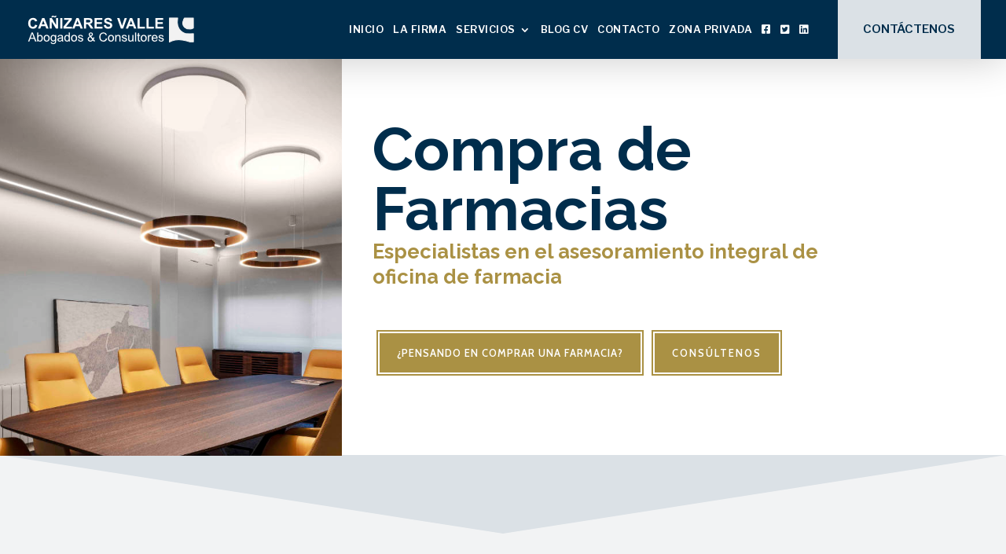

--- FILE ---
content_type: text/css
request_url: https://www.canizaresvalle.es/wp-content/et-cache/240617/et-core-unified-tb-236994-tb-237101-240617-17680058805432.min.css
body_size: 9537
content:
body,.et_pb_column_1_2 .et_quote_content blockquote cite,.et_pb_column_1_2 .et_link_content a.et_link_main_url,.et_pb_column_1_3 .et_quote_content blockquote cite,.et_pb_column_3_8 .et_quote_content blockquote cite,.et_pb_column_1_4 .et_quote_content blockquote cite,.et_pb_blog_grid .et_quote_content blockquote cite,.et_pb_column_1_3 .et_link_content a.et_link_main_url,.et_pb_column_3_8 .et_link_content a.et_link_main_url,.et_pb_column_1_4 .et_link_content a.et_link_main_url,.et_pb_blog_grid .et_link_content a.et_link_main_url,body .et_pb_bg_layout_light .et_pb_post p,body .et_pb_bg_layout_dark .et_pb_post p{font-size:18px}.et_pb_slide_content,.et_pb_best_value{font-size:20px}body{color:#3d3d3d}h1,h2,h3,h4,h5,h6{color:#aa9144}body{line-height:1.8em}a{color:#002d4c}#footer-widgets .footer-widget a,#footer-widgets .footer-widget li a,#footer-widgets .footer-widget li a:hover{color:#ffffff}.footer-widget{color:#ffffff}#footer-widgets .footer-widget li:before{top:12.3px}body .et_pb_button,.woocommerce a.button.alt,.woocommerce-page a.button.alt,.woocommerce button.button.alt,.woocommerce button.button.alt.disabled,.woocommerce-page button.button.alt,.woocommerce-page button.button.alt.disabled,.woocommerce input.button.alt,.woocommerce-page input.button.alt,.woocommerce #respond input#submit.alt,.woocommerce-page #respond input#submit.alt,.woocommerce #content input.button.alt,.woocommerce-page #content input.button.alt,.woocommerce a.button,.woocommerce-page a.button,.woocommerce button.button,.woocommerce-page button.button,.woocommerce input.button,.woocommerce-page input.button,.woocommerce #respond input#submit,.woocommerce-page #respond input#submit,.woocommerce #content input.button,.woocommerce-page #content input.button,.woocommerce-message a.button.wc-forward{font-weight:normal;font-style:normal;text-transform:uppercase;text-decoration:none;}body.et_pb_button_helper_class .et_pb_button,body.et_pb_button_helper_class .et_pb_module.et_pb_button,.woocommerce.et_pb_button_helper_class a.button.alt,.woocommerce-page.et_pb_button_helper_class a.button.alt,.woocommerce.et_pb_button_helper_class button.button.alt,.woocommerce.et_pb_button_helper_class button.button.alt.disabled,.woocommerce-page.et_pb_button_helper_class button.button.alt,.woocommerce-page.et_pb_button_helper_class button.button.alt.disabled,.woocommerce.et_pb_button_helper_class input.button.alt,.woocommerce-page.et_pb_button_helper_class input.button.alt,.woocommerce.et_pb_button_helper_class #respond input#submit.alt,.woocommerce-page.et_pb_button_helper_class #respond input#submit.alt,.woocommerce.et_pb_button_helper_class #content input.button.alt,.woocommerce-page.et_pb_button_helper_class #content input.button.alt,.woocommerce.et_pb_button_helper_class a.button,.woocommerce-page.et_pb_button_helper_class a.button,.woocommerce.et_pb_button_helper_class button.button,.woocommerce-page.et_pb_button_helper_class button.button,.woocommerce.et_pb_button_helper_class input.button,.woocommerce-page.et_pb_button_helper_class input.button,.woocommerce.et_pb_button_helper_class #respond input#submit,.woocommerce-page.et_pb_button_helper_class #respond input#submit,.woocommerce.et_pb_button_helper_class #content input.button,.woocommerce-page.et_pb_button_helper_class #content input.button{}.et_slide_in_menu_container,.et_slide_in_menu_container .et-search-field{letter-spacing:px}.et_slide_in_menu_container .et-search-field::-moz-placeholder{letter-spacing:px}.et_slide_in_menu_container .et-search-field::-webkit-input-placeholder{letter-spacing:px}.et_slide_in_menu_container .et-search-field:-ms-input-placeholder{letter-spacing:px}@media only screen and (min-width:1350px){.et_pb_row{padding:27px 0}.et_pb_section{padding:54px 0}.single.et_pb_pagebuilder_layout.et_full_width_page .et_post_meta_wrapper{padding-top:81px}.et_pb_fullwidth_section{padding:0}}@media only screen and (max-width:980px){h1{font-size:22px}h2,.product .related h2,.et_pb_column_1_2 .et_quote_content blockquote p{font-size:18px}h3{font-size:16px}h4,.et_pb_circle_counter h3,.et_pb_number_counter h3,.et_pb_column_1_3 .et_pb_post h2,.et_pb_column_1_4 .et_pb_post h2,.et_pb_blog_grid h2,.et_pb_column_1_3 .et_quote_content blockquote p,.et_pb_column_3_8 .et_quote_content blockquote p,.et_pb_column_1_4 .et_quote_content blockquote p,.et_pb_blog_grid .et_quote_content blockquote p,.et_pb_column_1_3 .et_link_content h2,.et_pb_column_3_8 .et_link_content h2,.et_pb_column_1_4 .et_link_content h2,.et_pb_blog_grid .et_link_content h2,.et_pb_column_1_3 .et_audio_content h2,.et_pb_column_3_8 .et_audio_content h2,.et_pb_column_1_4 .et_audio_content h2,.et_pb_blog_grid .et_audio_content h2,.et_pb_column_3_8 .et_pb_audio_module_content h2,.et_pb_column_1_3 .et_pb_audio_module_content h2,.et_pb_gallery_grid .et_pb_gallery_item h3,.et_pb_portfolio_grid .et_pb_portfolio_item h2,.et_pb_filterable_portfolio_grid .et_pb_portfolio_item h2{font-size:13px}.et_pb_slider.et_pb_module .et_pb_slides .et_pb_slide_description .et_pb_slide_title{font-size:33px}.woocommerce ul.products li.product h3,.woocommerce-page ul.products li.product h3,.et_pb_gallery_grid .et_pb_gallery_item h3,.et_pb_portfolio_grid .et_pb_portfolio_item h2,.et_pb_filterable_portfolio_grid .et_pb_portfolio_item h2,.et_pb_column_1_4 .et_pb_audio_module_content h2{font-size:11px}h5{font-size:11px}h6{font-size:10px}.et_pb_section{padding:33px 0}.et_pb_section.et_pb_fullwidth_section{padding:0}.et_pb_row,.et_pb_column .et_pb_row_inner{padding:11px 0}}@media only screen and (max-width:767px){body,.et_pb_column_1_2 .et_quote_content blockquote cite,.et_pb_column_1_2 .et_link_content a.et_link_main_url,.et_pb_column_1_3 .et_quote_content blockquote cite,.et_pb_column_3_8 .et_quote_content blockquote cite,.et_pb_column_1_4 .et_quote_content blockquote cite,.et_pb_blog_grid .et_quote_content blockquote cite,.et_pb_column_1_3 .et_link_content a.et_link_main_url,.et_pb_column_3_8 .et_link_content a.et_link_main_url,.et_pb_column_1_4 .et_link_content a.et_link_main_url,.et_pb_blog_grid .et_link_content a.et_link_main_url{font-size:10px}.et_pb_slider.et_pb_module .et_pb_slides .et_pb_slide_content,.et_pb_best_value{font-size:11px}.et_pb_section{padding:24px 0}.et_pb_section.et_pb_fullwidth_section{padding:0}.et_pb_row,.et_pb_column .et_pb_row_inner{padding:24px 0}}	h1,h2,h3,h4,h5,h6{font-family:'Raleway',Helvetica,Arial,Lucida,sans-serif}body,input,textarea,select{font-family:'Libre Franklin',Helvetica,Arial,Lucida,sans-serif}.et_pb_button{font-family:'Libre Franklin',Helvetica,Arial,Lucida,sans-serif}@media screen and (max-width:1180px) and (min-width:981px){.et-menu li{font-size:12px;padding-left:3px!important;padding-right:3px!important}.et_pb_row_0_tb_header{width:95%!important}.et_pb_menu_0_tb_header .et_pb_menu_inner_container>.et_pb_menu__logo-wrap .et_pb_menu__logo{max-width:200px!important}}@media screen and (max-width:1359px) and (min-width:1181px){.et-menu li{font-size:13px;padding-left:6px!important;padding-right:6px!important}.et_pb_row_0_tb_header{width:95%!important}}@media screen and (min-width:981px){.et_pb_gutters1 .et_pb_column_3_4,.et_pb_gutters1.et_pb_row .et_pb_column_3_4{width:85%}.et_pb_gutters1 .et_pb_column_1_4,.et_pb_gutters1.et_pb_row .et_pb_column_1_4{width:15%}}.has_et_pb_sticky .et_pb_menu_0_tb_header .mobile_nav .mobile_menu_bar:before{color:#002d4c!important}div.et_pb_section.et_pb_sticky.et_pb_section_0_tb_header{background-image:initial!important}.et_pb_section_0_tb_header.et_pb_section{padding-top:0px;padding-bottom:0px;background-color:#002d4c!important}.et_pb_section_0_tb_header{z-index:10;box-shadow:0px 2px 50px 0px rgba(0,0,0,0.2)}.et_pb_sticky.et_pb_section_0_tb_header{box-shadow:0px 2px 50px 0px rgba(0,0,0,0.2)}div.et_pb_section.et_pb_section_0_tb_header{transition:background-color 300ms ease 0ms,background-image 300ms ease 0ms}.et_pb_sticky.et_pb_section_0_tb_header.et_pb_section{background-color:#ffffff!important}.et_pb_row_0_tb_header.et_pb_row{padding-top:0px!important;padding-bottom:0px!important;padding-top:0px;padding-bottom:0px}.et_pb_sticky .et_pb_row_0_tb_header{width:100%;transform:translateX(0px) translateY(0px)!important}.et_pb_row_0_tb_header,body #page-container .et-db #et-boc .et-l .et_pb_row_0_tb_header.et_pb_row,body.et_pb_pagebuilder_layout.single #page-container #et-boc .et-l .et_pb_row_0_tb_header.et_pb_row,body.et_pb_pagebuilder_layout.single.et_full_width_page #page-container #et-boc .et-l .et_pb_row_0_tb_header.et_pb_row{max-width:2580px}.et_pb_row_0_tb_header{transition:width 300ms ease 0ms}.et_pb_menu_0_tb_header.et_pb_menu ul li a{font-weight:600;color:#ffffff!important;letter-spacing:0.5px}.et_pb_sticky .et_pb_menu_0_tb_header.et_pb_menu ul li a{color:#002d4c!important}.et_pb_menu_0_tb_header{margin-right:4%!important}.et_pb_sticky .et_pb_menu_0_tb_header{transform:translateX(0px) translateY(0px)!important}.et_pb_sticky .et_pb_button_0_tb_header_wrapper a{transform:translateX(0px) translateY(0px)!important}.et_pb_menu_0_tb_header.et_pb_menu ul li a,.et_pb_menu_0_tb_header,.et_pb_menu_0_tb_header .et_pb_menu__icon.et_pb_menu__cart-button{transition:color 300ms ease 0ms,margin 300ms ease 0ms}.et_pb_menu_0_tb_header.et_pb_menu{animation:fadeIn ease 2s;-webkit-animation:fadeIn ease 2s;-moz-animation:fadeIn ease 2s;-o-animation:fadeIn ease 2s;-ms-animation:fadeIn ease 2s}.et_pb_sticky .et_pb_menu_0_tb_header.et_pb_menu .et_pb_menu__logo{content:url(/wp-content/uploads/2020/10/anagrama.png)}.et_pb_menu_0_tb_header.et_pb_menu .nav li ul{background-color:#002d4c!important;border-color:rgba(0,0,0,0.2)}.et_pb_sticky .et_pb_menu_0_tb_header.et_pb_menu .et_mobile_menu,.et_pb_sticky .et_pb_menu_0_tb_header.et_pb_menu .et_mobile_menu ul{background-color:#ffffff!important}.et_pb_sticky .et_pb_menu_0_tb_header.et_pb_menu .nav li ul{background-color:#ffffff!important}.et_pb_menu_0_tb_header.et_pb_menu .et_mobile_menu{border-color:rgba(0,0,0,0.2)}.et_pb_menu_0_tb_header.et_pb_menu .et_mobile_menu,.et_pb_menu_0_tb_header.et_pb_menu .et_mobile_menu ul{background-color:#002d4c!important}.et_pb_menu_0_tb_header.et_pb_menu .et_mobile_menu a{color:#ffffff!important}.et_pb_menu_0_tb_header .et_pb_menu_inner_container>.et_pb_menu__logo-wrap .et_pb_menu__logo,.et_pb_menu_0_tb_header .et_pb_menu__logo-slot{max-width:220px}.et_pb_menu_0_tb_header .et_pb_menu_inner_container>.et_pb_menu__logo-wrap .et_pb_menu__logo img,.et_pb_menu_0_tb_header .et_pb_menu__logo-slot .et_pb_menu__logo-wrap img{max-height:40px}.et_pb_menu_0_tb_header .et_pb_menu__icon.et_pb_menu__cart-button{color:#ffffff}.et_pb_menu_0_tb_header .mobile_nav .mobile_menu_bar:before{color:#ffffff}.et_pb_menu_0_tb_header .et_pb_menu__icon.et_pb_menu__search-button,.et_pb_menu_0_tb_header .et_pb_menu__icon.et_pb_menu__close-search-button{color:#002d4c}.et_pb_sticky .et_pb_menu_0_tb_header .et_pb_menu__icon.et_pb_menu__cart-button{color:#002d4c}.et_pb_button_0_tb_header_wrapper .et_pb_button_0_tb_header,.et_pb_button_0_tb_header_wrapper .et_pb_button_0_tb_header:hover{padding-top:25px!important;padding-right:24px!important;padding-bottom:0px!important;padding-left:24px!important}.et_pb_button_0_tb_header_wrapper{margin-top:0px!important;margin-bottom:0px!important}body #page-container .et_pb_section .et_pb_button_0_tb_header{color:#002d4c!important;border-width:0px!important;border-color:rgba(0,0,0,0);letter-spacing:0px;font-size:15px;font-weight:600!important}body #page-container .et_pb_section .et_pb_button_0_tb_header:hover{color:#002d4c!important;border-color:rgba(0,0,0,0)!important;border-radius:0px!important;background-image:initial;background-color:transparent}body #page-container .et_pb_section .et_pb_sticky .et_pb_button_0_tb_header{color:#002d4c!important;border-color:rgba(0,0,0,0)!important;font-size:15px!important;background-image:initial;background-color:transparent}body #page-container .et_pb_section .et_pb_button_0_tb_header:hover:after{margin-left:0;left:auto;margin-left:.3em;opacity:1}body #page-container .et_pb_section .et_pb_button_0_tb_header:after{color:#002d4c;line-height:inherit;font-size:inherit!important;margin-left:-1em;left:auto}.et_pb_button_0_tb_header,.et_pb_button_0_tb_header_wrapper{transition:color 300ms ease 0ms,font-size 300ms ease 0ms,line-height 300ms ease 0ms,padding 300ms ease 0ms,border 300ms ease 0ms,border-radius 300ms ease 0ms,margin 300ms ease 0ms,box-shadow 300ms ease 0ms}.et_pb_button_0_tb_header,.et_pb_button_0_tb_header:after{transition:all 300ms ease 0ms}.et_pb_column_0_tb_header{padding-top:0px;padding-bottom:0px}.et_pb_sticky .et_pb_column_0_tb_header{transform:translateX(0px) translateY(0px)!important}.et_pb_column_1_tb_header{background-color:#dbe1e6;transition:background-color 300ms ease 0ms,background-image 300ms ease 0ms}.et_pb_sticky .et_pb_column_1_tb_header{background-image:initial;background-color:#dbe1e6;transform:translateX(0px) translateY(0px)!important}.et_pb_sticky .et_pb_menu_0_tb_header.et_pb_menu{margin-left:5%!important}@media only screen and (min-width:981px){.et_pb_row_0_tb_header,body #page-container .et-db #et-boc .et-l .et_pb_row_0_tb_header.et_pb_row,body.et_pb_pagebuilder_layout.single #page-container #et-boc .et-l .et_pb_row_0_tb_header.et_pb_row,body.et_pb_pagebuilder_layout.single.et_full_width_page #page-container #et-boc .et-l .et_pb_row_0_tb_header.et_pb_row{width:85%}}@media only screen and (max-width:980px){.et_pb_row_0_tb_header,body #page-container .et-db #et-boc .et-l .et_pb_row_0_tb_header.et_pb_row,body.et_pb_pagebuilder_layout.single #page-container #et-boc .et-l .et_pb_row_0_tb_header.et_pb_row,body.et_pb_pagebuilder_layout.single.et_full_width_page #page-container #et-boc .et-l .et_pb_row_0_tb_header.et_pb_row{width:100%}.et_pb_menu_0_tb_header{margin-top:10px!important;margin-bottom:10px!important;margin-left:5%!important}.et_pb_button_0_tb_header_wrapper{margin-top:0px!important;margin-bottom:20px!important}body #page-container .et_pb_section .et_pb_button_0_tb_header:after{line-height:inherit;font-size:inherit!important;margin-left:-1em;left:auto;display:inline-block;opacity:0;content:attr(data-icon);font-family:"ETmodules"!important}body #page-container .et_pb_section .et_pb_button_0_tb_header:before{display:none}body #page-container .et_pb_section .et_pb_button_0_tb_header:hover:after{margin-left:0;left:auto;margin-left:.3em;opacity:1}}@media only screen and (max-width:767px){.et_pb_menu_0_tb_header{margin-top:10px!important;margin-bottom:10px!important;margin-left:5%!important}body #page-container .et_pb_section .et_pb_button_0_tb_header:after{line-height:inherit;font-size:inherit!important;margin-left:-1em;left:auto;display:inline-block;opacity:0;content:attr(data-icon);font-family:"ETmodules"!important}body #page-container .et_pb_section .et_pb_button_0_tb_header:before{display:none}body #page-container .et_pb_section .et_pb_button_0_tb_header:hover:after{margin-left:0;left:auto;margin-left:.3em;opacity:1}}.et_pb_section_0_tb_footer.et_pb_section{padding-top:0px;padding-right:0px;padding-bottom:0px;padding-left:0px;margin-top:0px;margin-right:0px;margin-bottom:0px;margin-left:0px;background-color:#002d4c!important}.et_pb_column_0_tb_footer{background-color:#171728;padding-top:0px;padding-bottom:0px}.et_pb_blurb_0_tb_footer.et_pb_blurb .et_pb_module_header,.et_pb_blurb_0_tb_footer.et_pb_blurb .et_pb_module_header a{font-family:'Raleway',Helvetica,Arial,Lucida,sans-serif;font-weight:700;font-size:3rem;text-align:center}.et_pb_blurb_0_tb_footer.et_pb_blurb .et_pb_blurb_description{text-align:center}.et_pb_blurb_0_tb_footer.et_pb_blurb{font-family:'Roboto',Helvetica,Arial,Lucida,sans-serif;font-weight:700;letter-spacing:1px;background-color:#f2f3f4;padding-top:64px!important;padding-right:30px!important;padding-bottom:64px!important;padding-left:30px!important;margin-top:0px!important;margin-bottom:0px!important}.et_pb_blurb_0_tb_footer{box-shadow:inset 0px 2px 18px 0px rgba(0,0,0,0.3)}.et_pb_row_inner_0_tb_footer.et_pb_row_inner{padding-top:12px!important;padding-bottom:10px!important}.et_pb_column .et_pb_row_inner_0_tb_footer{padding-top:12px;padding-bottom:10px}.et_pb_text_1_tb_footer.et_pb_text{color:#ffffff!important}.et_pb_text_0_tb_footer.et_pb_text{color:#ffffff!important}.et_pb_text_0_tb_footer.et_pb_text a{color:#ffffff!important}.et_pb_text_3_tb_footer.et_pb_text{color:#ffffff!important}.et_pb_text_2_tb_footer.et_pb_text{color:#ffffff!important}.et_pb_text_4_tb_footer.et_pb_text{color:#ffffff!important}.et_pb_text_0_tb_footer{font-weight:300;font-size:1.1rem;padding-top:30px!important;margin-bottom:6px!important}.et_pb_text_2_tb_footer h2{font-family:'Playfair Display',Georgia,"Times New Roman",serif;font-weight:700;font-size:56px;color:#aa9144!important;line-height:1.1em}.et_pb_text_0_tb_footer h2{font-family:'Playfair Display',Georgia,"Times New Roman",serif;font-weight:700;font-size:56px;color:#aa9144!important;line-height:1.1em}.et_pb_text_4_tb_footer h2{font-family:'Playfair Display',Georgia,"Times New Roman",serif;font-weight:700;font-size:56px;color:#aa9144!important;line-height:1.1em}.et_pb_text_5_tb_footer h2{font-family:'Playfair Display',Georgia,"Times New Roman",serif;font-weight:700;font-size:56px;color:#aa9144!important;line-height:1.1em}.et_pb_text_1_tb_footer h2{font-family:'Playfair Display',Georgia,"Times New Roman",serif;font-weight:700;font-size:56px;color:#aa9144!important;line-height:1.1em}.et_pb_text_3_tb_footer h2{font-family:'Playfair Display',Georgia,"Times New Roman",serif;font-weight:700;font-size:56px;color:#aa9144!important;line-height:1.1em}.et_pb_text_2_tb_footer h3{font-family:'Playfair Display',Georgia,"Times New Roman",serif;font-weight:700;font-size:36px;color:#aa9144!important;line-height:1.1em}.et_pb_text_1_tb_footer h3{font-family:'Playfair Display',Georgia,"Times New Roman",serif;font-weight:700;font-size:36px;color:#aa9144!important;line-height:1.1em}.et_pb_text_3_tb_footer h3{font-family:'Playfair Display',Georgia,"Times New Roman",serif;font-weight:700;font-size:36px;color:#aa9144!important;line-height:1.1em}.et_pb_text_4_tb_footer h3{font-family:'Playfair Display',Georgia,"Times New Roman",serif;font-weight:700;font-size:36px;color:#aa9144!important;line-height:1.1em}.et_pb_text_5_tb_footer h3{font-family:'Playfair Display',Georgia,"Times New Roman",serif;font-weight:700;font-size:36px;color:#aa9144!important;line-height:1.1em}.et_pb_text_0_tb_footer h3{font-family:'Playfair Display',Georgia,"Times New Roman",serif;font-weight:700;font-size:36px;color:#aa9144!important;line-height:1.1em}.et_pb_text_2_tb_footer h4{font-family:'Playfair Display',Georgia,"Times New Roman",serif;font-weight:700;text-transform:uppercase;font-size:20px;color:#002d4c!important;letter-spacing:1px;line-height:1.3em}.et_pb_text_3_tb_footer h4{font-family:'Playfair Display',Georgia,"Times New Roman",serif;font-weight:700;text-transform:uppercase;font-size:20px;color:#002d4c!important;letter-spacing:1px;line-height:1.3em}.et_pb_text_4_tb_footer h4{font-family:'Playfair Display',Georgia,"Times New Roman",serif;font-weight:700;text-transform:uppercase;font-size:20px;color:#002d4c!important;letter-spacing:1px;line-height:1.3em}.et_pb_text_1_tb_footer h4{font-family:'Playfair Display',Georgia,"Times New Roman",serif;font-weight:700;text-transform:uppercase;font-size:20px;color:#002d4c!important;letter-spacing:1px;line-height:1.3em}.et_pb_text_5_tb_footer h4{font-family:'Playfair Display',Georgia,"Times New Roman",serif;font-weight:700;text-transform:uppercase;font-size:20px;color:#002d4c!important;letter-spacing:1px;line-height:1.3em}.et_pb_text_0_tb_footer h4{font-family:'Playfair Display',Georgia,"Times New Roman",serif;font-weight:700;text-transform:uppercase;font-size:20px;color:#002d4c!important;letter-spacing:1px;line-height:1.3em}ul.et_pb_social_media_follow_0_tb_footer a.icon{border-radius:0px 0px 0px 0px}ul.et_pb_social_media_follow_0_tb_footer{padding-right:0px!important;padding-bottom:0px!important;padding-left:0px!important;margin-bottom:0px!important}.et_pb_text_1_tb_footer{font-weight:700;font-size:14px;letter-spacing:2px;border-bottom-width:1px;border-bottom-color:#f2f3f4;padding-top:0px!important;padding-bottom:0px!important;margin-top:0px!important;margin-bottom:16px!important}.et_pb_text_4_tb_footer p{line-height:1.2em}.et_pb_text_2_tb_footer p{line-height:1.2em}.et_pb_text_2_tb_footer{font-size:13px;line-height:1.2em;margin-bottom:-7px!important;font-weight:500}.et_pb_text_4_tb_footer.et_pb_text a{color:#f2f3f4!important}.et_pb_text_2_tb_footer.et_pb_text a{color:#f2f3f4!important}.et_pb_text_2_tb_footer a{line-height:1.8em}.et_pb_text_4_tb_footer a{line-height:1.8em}.et_pb_text_3_tb_footer{font-weight:700;font-size:14px;letter-spacing:2px;border-bottom-width:1px;border-bottom-color:#f2f3f4;padding-top:0px!important;padding-bottom:0px!important;margin-top:-1px!important;margin-bottom:16px!important}.et_pb_text_4_tb_footer{font-weight:300;font-size:13px;line-height:1.2em;font-weight:500}.et_pb_section_1_tb_footer.et_pb_section{padding-top:5px;padding-bottom:5px;margin-top:5px;margin-bottom:5px}.et_pb_row_0_tb_footer.et_pb_row{padding-top:5px!important;padding-bottom:5px!important;margin-top:5px!important;margin-bottom:5px!important;padding-top:5px;padding-bottom:5px}.et_pb_text_5_tb_footer.et_pb_text{color:#565656!important}.et_pb_text_5_tb_footer{font-weight:300;font-size:12px;letter-spacing:1px;padding-top:0px!important;padding-bottom:0px!important;margin-top:0px!important;margin-bottom:0px!important}.et_pb_social_media_follow_network_0_tb_footer a.icon{background-color:#3b5998!important}.et_pb_social_media_follow li.et_pb_social_media_follow_network_0_tb_footer a{padding-top:5px;padding-right:5px;padding-bottom:5px;padding-left:5px;width:auto;height:auto}.et_pb_social_media_follow li.et_pb_social_media_follow_network_1_tb_footer a{padding-top:5px;padding-right:5px;padding-bottom:5px;padding-left:5px;width:auto;height:auto}.et_pb_social_media_follow li.et_pb_social_media_follow_network_2_tb_footer a{padding-top:5px;padding-right:5px;padding-bottom:5px;padding-left:5px;width:auto;height:auto}.et_pb_social_media_follow_network_0_tb_footer{margin-right:4px!important;margin-left:4px!important}.et_pb_social_media_follow_network_1_tb_footer{margin-right:4px!important;margin-left:4px!important}.et_pb_social_media_follow_network_2_tb_footer{margin-right:4px!important;margin-left:4px!important}.et_pb_social_media_follow_network_1_tb_footer a.icon{background-color:#00acee!important}.et_pb_social_media_follow_network_2_tb_footer a.icon{background-color:#007bb6!important}.et_pb_column_inner_1_tb_footer{padding-top:6px;padding-right:30px}.et_pb_column_inner_2_tb_footer{padding-top:6px}@media only screen and (max-width:980px){.et_pb_blurb_0_tb_footer.et_pb_blurb{padding-top:20px!important;padding-bottom:20px!important}.et_pb_blurb_0_tb_footer .et_pb_main_blurb_image .et_pb_image_wrap{max-width:62%}.et_pb_row_inner_0_tb_footer.et_pb_row_inner{padding-top:0px!important;padding-bottom:10px!important}.et_pb_column .et_pb_row_inner_0_tb_footer{padding-top:0px!important;padding-bottom:10px!important}.et_pb_text_3_tb_footer h2{font-size:44px}.et_pb_text_0_tb_footer h2{font-size:44px}.et_pb_text_5_tb_footer h2{font-size:44px}.et_pb_text_1_tb_footer h2{font-size:44px}.et_pb_text_4_tb_footer h2{font-size:44px}.et_pb_text_2_tb_footer h2{font-size:44px}.et_pb_text_4_tb_footer h3{font-size:30px}.et_pb_text_3_tb_footer h3{font-size:30px}.et_pb_text_5_tb_footer h3{font-size:30px}.et_pb_text_2_tb_footer h3{font-size:30px}.et_pb_text_1_tb_footer h3{font-size:30px}.et_pb_text_0_tb_footer h3{font-size:30px}.et_pb_text_0_tb_footer{padding-top:0px!important;padding-bottom:0px!important}.et_pb_text_3_tb_footer{border-bottom-width:1px;border-bottom-color:#f2f3f4}.et_pb_text_1_tb_footer{border-bottom-width:1px;border-bottom-color:#f2f3f4}}@media only screen and (max-width:767px){.et_pb_blurb_0_tb_footer.et_pb_blurb{padding-top:30px!important;padding-bottom:30px!important}.et_pb_blurb_0_tb_footer .et_pb_main_blurb_image .et_pb_image_wrap{max-width:100%}.et_pb_text_5_tb_footer h2{font-size:32px}.et_pb_text_4_tb_footer h2{font-size:32px}.et_pb_text_3_tb_footer h2{font-size:32px}.et_pb_text_2_tb_footer h2{font-size:32px}.et_pb_text_1_tb_footer h2{font-size:32px}.et_pb_text_0_tb_footer h2{font-size:32px}.et_pb_text_1_tb_footer h3{font-size:24px}.et_pb_text_2_tb_footer h3{font-size:24px}.et_pb_text_3_tb_footer h3{font-size:24px}.et_pb_text_0_tb_footer h3{font-size:24px}.et_pb_text_4_tb_footer h3{font-size:24px}.et_pb_text_5_tb_footer h3{font-size:24px}.et_pb_text_0_tb_footer{padding-top:0px!important;padding-bottom:0px!important}.et_pb_text_1_tb_footer{border-bottom-width:1px;border-bottom-color:#f2f3f4}.et_pb_text_3_tb_footer{border-bottom-width:1px;border-bottom-color:#f2f3f4}}.et_pb_post{margin-bottom:35px}.btn-inline .et_pb_button_module_wrapper{display:inline-block;margin:0 5px}.btn-inline{text-align:left!important}.et_pb_contact_field_7.et_pb_contact_field .input[type="checkbox"]:checked+label i:before{color:#000!important}.et-waypoint:not(.et_pb_counters){opacity:1!important}.et-menu-nav li.mega-menu>ul>li{width:50%!important}.et-menu-nav li.mega-menu li>.sub-menu{width:100%!important}.et-menu-nav li.mega-menu li>a,.et-menu-nav li.mega-menu li li{width:100%!important}.et-pb-contact-message{color:#fff}.et_pb_section_0.et_pb_section{padding-top:0px;padding-right:15vw;padding-bottom:0px;padding-left:0px}.et_pb_row_0,body #page-container .et-db #et-boc .et-l .et_pb_row_0.et_pb_row,body.et_pb_pagebuilder_layout.single #page-container #et-boc .et-l .et_pb_row_0.et_pb_row,body.et_pb_pagebuilder_layout.single.et_full_width_page #page-container #et-boc .et-l .et_pb_row_0.et_pb_row{width:100%;max-width:100%}.et_pb_divider_0{height:400px;padding-bottom:0px;margin-bottom:0px!important}.et_pb_divider_0:before{width:auto;top:0px;right:0px;left:0px}.et_pb_text_7.et_pb_text{color:#565656!important}.et_pb_text_6.et_pb_text{color:#565656!important}.et_pb_text_1.et_pb_text{color:#565656!important}.et_pb_text_5.et_pb_text{color:#565656!important}.et_pb_text_4.et_pb_text{color:#565656!important}.et_pb_text_8.et_pb_text{color:#565656!important}.et_pb_text_2.et_pb_text{color:#565656!important}.et_pb_text_0.et_pb_text{color:#565656!important}.et_pb_text_0 p{line-height:1.6em}.et_pb_text_0{line-height:1.6em;margin-bottom:17px!important}.et_pb_text_0 h1{font-weight:700;font-size:6vw;color:#002d4c!important}.et_pb_text_0 h2{font-family:'Raleway',Helvetica,Arial,Lucida,sans-serif;font-weight:700;font-size:16px;color:#aa9144!important;letter-spacing:2px;line-height:1.8em}.et_pb_text_2 h3{font-size:36px;color:#aa9144!important;line-height:1.1em}.et_pb_text_10 h3{font-size:36px;color:#aa9144!important;line-height:1.1em}.et_pb_text_0 h3{font-size:36px;color:#aa9144!important;line-height:1.1em}.et_pb_text_2 h4{font-family:'Playfair Display',Georgia,"Times New Roman",serif;font-weight:700;text-transform:uppercase;font-size:20px;color:#002d4c!important;letter-spacing:1px;line-height:1.3em}.et_pb_text_3 h4{font-family:'Playfair Display',Georgia,"Times New Roman",serif;font-weight:700;text-transform:uppercase;font-size:20px;color:#002d4c!important;letter-spacing:1px;line-height:1.3em}.et_pb_text_4 h4{font-family:'Playfair Display',Georgia,"Times New Roman",serif;font-weight:700;text-transform:uppercase;font-size:20px;color:#002d4c!important;letter-spacing:1px;line-height:1.3em}.et_pb_text_5 h4{font-family:'Playfair Display',Georgia,"Times New Roman",serif;font-weight:700;text-transform:uppercase;font-size:20px;color:#002d4c!important;letter-spacing:1px;line-height:1.3em}.et_pb_text_6 h4{font-family:'Playfair Display',Georgia,"Times New Roman",serif;font-weight:700;text-transform:uppercase;font-size:20px;color:#002d4c!important;letter-spacing:1px;line-height:1.3em}.et_pb_text_12 h4{font-family:'Playfair Display',Georgia,"Times New Roman",serif;font-weight:700;text-transform:uppercase;font-size:20px;color:#002d4c!important;letter-spacing:1px;line-height:1.3em}.et_pb_text_7 h4{font-family:'Playfair Display',Georgia,"Times New Roman",serif;font-weight:700;text-transform:uppercase;font-size:20px;color:#002d4c!important;letter-spacing:1px;line-height:1.3em}.et_pb_text_8 h4{font-family:'Playfair Display',Georgia,"Times New Roman",serif;font-weight:700;text-transform:uppercase;font-size:20px;color:#002d4c!important;letter-spacing:1px;line-height:1.3em}.et_pb_text_10 h4{font-family:'Playfair Display',Georgia,"Times New Roman",serif;font-weight:700;text-transform:uppercase;font-size:20px;color:#002d4c!important;letter-spacing:1px;line-height:1.3em}.et_pb_text_11 h4{font-family:'Playfair Display',Georgia,"Times New Roman",serif;font-weight:700;text-transform:uppercase;font-size:20px;color:#002d4c!important;letter-spacing:1px;line-height:1.3em}.et_pb_text_13 h4{font-family:'Playfair Display',Georgia,"Times New Roman",serif;font-weight:700;text-transform:uppercase;font-size:20px;color:#002d4c!important;letter-spacing:1px;line-height:1.3em}.et_pb_text_14 h4{font-family:'Playfair Display',Georgia,"Times New Roman",serif;font-weight:700;text-transform:uppercase;font-size:20px;color:#002d4c!important;letter-spacing:1px;line-height:1.3em}.et_pb_text_15 h4{font-family:'Playfair Display',Georgia,"Times New Roman",serif;font-weight:700;text-transform:uppercase;font-size:20px;color:#002d4c!important;letter-spacing:1px;line-height:1.3em}.et_pb_text_16 h4{font-family:'Playfair Display',Georgia,"Times New Roman",serif;font-weight:700;text-transform:uppercase;font-size:20px;color:#002d4c!important;letter-spacing:1px;line-height:1.3em}.et_pb_text_17 h4{font-family:'Playfair Display',Georgia,"Times New Roman",serif;font-weight:700;text-transform:uppercase;font-size:20px;color:#002d4c!important;letter-spacing:1px;line-height:1.3em}.et_pb_text_18 h4{font-family:'Playfair Display',Georgia,"Times New Roman",serif;font-weight:700;text-transform:uppercase;font-size:20px;color:#002d4c!important;letter-spacing:1px;line-height:1.3em}.et_pb_text_19 h4{font-family:'Playfair Display',Georgia,"Times New Roman",serif;font-weight:700;text-transform:uppercase;font-size:20px;color:#002d4c!important;letter-spacing:1px;line-height:1.3em}.et_pb_text_1 h4{font-family:'Playfair Display',Georgia,"Times New Roman",serif;font-weight:700;text-transform:uppercase;font-size:20px;color:#002d4c!important;letter-spacing:1px;line-height:1.3em}.et_pb_text_20 h4{font-family:'Playfair Display',Georgia,"Times New Roman",serif;font-weight:700;text-transform:uppercase;font-size:20px;color:#002d4c!important;letter-spacing:1px;line-height:1.3em}.et_pb_text_0 h4{font-family:'Playfair Display',Georgia,"Times New Roman",serif;font-weight:700;text-transform:uppercase;font-size:20px;color:#002d4c!important;letter-spacing:1px;line-height:1.3em}.et_pb_button_0_wrapper .et_pb_button_0,.et_pb_button_0_wrapper .et_pb_button_0:hover{padding-top:16px!important;padding-right:24px!important;padding-bottom:16px!important;padding-left:24px!important}.et_pb_button_1_wrapper .et_pb_button_1,.et_pb_button_1_wrapper .et_pb_button_1:hover{padding-top:16px!important;padding-right:24px!important;padding-bottom:16px!important;padding-left:24px!important}.et_pb_button_2_wrapper .et_pb_button_2,.et_pb_button_2_wrapper .et_pb_button_2:hover{padding-top:16px!important;padding-right:24px!important;padding-bottom:16px!important;padding-left:24px!important}.et_pb_button_1_wrapper{margin-top:25px!important;margin-bottom:25px!important}.et_pb_button_0_wrapper{margin-top:25px!important;margin-bottom:25px!important}.et_pb_button_2_wrapper{margin-top:25px!important;margin-bottom:25px!important}body #page-container .et_pb_section .et_pb_button_0{color:#ffffff!important;border-width:2px!important;border-color:#aa9144;border-radius:0px;letter-spacing:1px;font-size:13px;font-family:'Cabin',Helvetica,Arial,Lucida,sans-serif!important;font-weight:600!important;text-transform:uppercase!important;background-color:#aa9144}body #page-container .et_pb_section .et_pb_button_1:hover{color:#f2f3f4!important;border-color:#d1d1d1!important;border-radius:0px!important;background-image:initial;background-color:#aa9144}body #page-container .et_pb_section .et_pb_button_0:hover{color:#f2f3f4!important;border-color:#d1d1d1!important;border-radius:0px!important;background-image:initial;background-color:#aa9144}body #page-container .et_pb_section .et_pb_sticky .et_pb_button_2{color:#002d4c!important;border-color:rgba(0,0,0,0)!important;background-image:initial;background-color:#aa9144}body #page-container .et_pb_section .et_pb_sticky .et_pb_button_1{color:#002d4c!important;border-color:rgba(0,0,0,0)!important;background-image:initial;background-color:#aa9144}body #page-container .et_pb_section .et_pb_sticky .et_pb_button_0{color:#002d4c!important;border-color:rgba(0,0,0,0)!important;background-image:initial;background-color:#aa9144}body #page-container .et_pb_section .et_pb_button_1:before,body #page-container .et_pb_section .et_pb_button_1:after{display:none!important}body #page-container .et_pb_section .et_pb_contact_form_0.et_pb_contact_form_container.et_pb_module .et_pb_button:before,body #page-container .et_pb_section .et_pb_contact_form_0.et_pb_contact_form_container.et_pb_module .et_pb_button:after{display:none!important}body #page-container .et_pb_section .et_pb_button_0:before,body #page-container .et_pb_section .et_pb_button_0:after{display:none!important}body #page-container .et_pb_section .et_pb_button_2:before,body #page-container .et_pb_section .et_pb_button_2:after{display:none!important}.et_pb_button_1{box-shadow:inset 0px 0px 0px 2px #ffffff}.et_pb_button_0{box-shadow:inset 0px 0px 0px 2px #ffffff}.et_pb_button_0:hover{box-shadow:inset 0px 0px 0px 6px #ffffff}.et_pb_button_1:hover{box-shadow:inset 0px 0px 0px 6px #ffffff}.et_pb_button_0,.et_pb_button_0_wrapper{transition:color 300ms ease 0ms,background-color 300ms ease 0ms,border 300ms ease 0ms,border-radius 300ms ease 0ms,margin 300ms ease 0ms,box-shadow 300ms ease 0ms}.et_pb_button_1,.et_pb_button_1_wrapper{transition:color 300ms ease 0ms,background-color 300ms ease 0ms,border 300ms ease 0ms,border-radius 300ms ease 0ms,margin 300ms ease 0ms,box-shadow 300ms ease 0ms}.et_pb_button_1,.et_pb_button_1:after{transition:all 300ms ease 0ms}.et_pb_button_2,.et_pb_button_2:after{transition:all 300ms ease 0ms}.et_pb_button_0,.et_pb_button_0:after{transition:all 300ms ease 0ms}body #page-container .et_pb_section .et_pb_button_1{color:#ffffff!important;border-width:2px!important;border-color:#aa9144;border-radius:0px;letter-spacing:2px;font-size:13px;font-family:'Cabin',Helvetica,Arial,Lucida,sans-serif!important;font-weight:600!important;text-transform:uppercase!important;background-color:#aa9144}.et_pb_section_1.et_pb_section{padding-top:113px;padding-bottom:4px;background-color:#f2f3f4!important}.et_pb_row_2{transition:border-radius 300ms ease 0ms}.et_pb_section_1{transition:border-radius 300ms ease 0ms}.et_pb_row_1{transition:border-radius 300ms ease 0ms}.et_pb_section_1.section_has_divider.et_pb_top_divider .et_pb_top_inside_divider{background-image:url([data-uri]);background-size:100% 100px;top:0;height:100px;z-index:1}.et_pb_row_2.et_pb_row{padding-bottom:13px!important;padding-bottom:13px}.et_pb_row_1.et_pb_row{padding-bottom:13px!important;padding-bottom:13px}.et_pb_column_2{margin:auto}.et_pb_column_3{margin:auto}.et_pb_text_1{font-weight:300;padding-bottom:0px!important;margin-bottom:0px!important}.et_pb_text_5{font-weight:300;padding-bottom:0px!important;margin-bottom:0px!important}.et_pb_text_1 h2{font-weight:700;font-size:50px;color:#002d4c!important;line-height:1.1em;text-align:center}.et_pb_text_1 h3{font-family:'Playfair Display',Georgia,"Times New Roman",serif;font-weight:700;font-size:36px;color:#aa9144!important;line-height:1.1em}.et_pb_text_18 h3{font-family:'Playfair Display',Georgia,"Times New Roman",serif;font-weight:700;font-size:36px;color:#aa9144!important;line-height:1.1em}.et_pb_text_15 h3{font-family:'Playfair Display',Georgia,"Times New Roman",serif;font-weight:700;font-size:36px;color:#aa9144!important;line-height:1.1em}.et_pb_text_3 h3{font-family:'Playfair Display',Georgia,"Times New Roman",serif;font-weight:700;font-size:36px;color:#aa9144!important;line-height:1.1em}.et_pb_text_20 h3{font-family:'Playfair Display',Georgia,"Times New Roman",serif;font-weight:700;font-size:36px;color:#aa9144!important;line-height:1.1em}.et_pb_text_12 h3{font-family:'Playfair Display',Georgia,"Times New Roman",serif;font-weight:700;font-size:36px;color:#aa9144!important;line-height:1.1em}.et_pb_text_16 h3{font-family:'Playfair Display',Georgia,"Times New Roman",serif;font-weight:700;font-size:36px;color:#aa9144!important;line-height:1.1em}.et_pb_text_14 h3{font-family:'Playfair Display',Georgia,"Times New Roman",serif;font-weight:700;font-size:36px;color:#aa9144!important;line-height:1.1em}.et_pb_text_11 h3{font-family:'Playfair Display',Georgia,"Times New Roman",serif;font-weight:700;font-size:36px;color:#aa9144!important;line-height:1.1em}.et_pb_text_17 h3{font-family:'Playfair Display',Georgia,"Times New Roman",serif;font-weight:700;font-size:36px;color:#aa9144!important;line-height:1.1em}.et_pb_text_19 h3{font-family:'Playfair Display',Georgia,"Times New Roman",serif;font-weight:700;font-size:36px;color:#aa9144!important;line-height:1.1em}.et_pb_text_8 h3{font-family:'Playfair Display',Georgia,"Times New Roman",serif;font-weight:700;font-size:36px;color:#aa9144!important;line-height:1.1em}.et_pb_text_9 h3{font-family:'Playfair Display',Georgia,"Times New Roman",serif;font-weight:700;font-size:36px;color:#aa9144!important;line-height:1.1em}.et_pb_text_13 h3{font-family:'Playfair Display',Georgia,"Times New Roman",serif;font-weight:700;font-size:36px;color:#aa9144!important;line-height:1.1em}.et_pb_text_2{font-weight:300;padding-right:20%!important}.et_pb_text_14 h2{font-family:'Playfair Display',Georgia,"Times New Roman",serif;font-weight:700;font-size:56px;color:#aa9144!important;line-height:1.1em}.et_pb_text_2 h2{font-family:'Playfair Display',Georgia,"Times New Roman",serif;font-weight:700;font-size:56px;color:#aa9144!important;line-height:1.1em}.et_pb_text_15 h2{font-family:'Playfair Display',Georgia,"Times New Roman",serif;font-weight:700;font-size:56px;color:#aa9144!important;line-height:1.1em}.et_pb_text_13 h2{font-family:'Playfair Display',Georgia,"Times New Roman",serif;font-weight:700;font-size:56px;color:#aa9144!important;line-height:1.1em}.et_pb_text_16 h2{font-family:'Playfair Display',Georgia,"Times New Roman",serif;font-weight:700;font-size:56px;color:#aa9144!important;line-height:1.1em}.et_pb_text_12 h2{font-family:'Playfair Display',Georgia,"Times New Roman",serif;font-weight:700;font-size:56px;color:#aa9144!important;line-height:1.1em}.et_pb_text_17 h2{font-family:'Playfair Display',Georgia,"Times New Roman",serif;font-weight:700;font-size:56px;color:#aa9144!important;line-height:1.1em}.et_pb_text_11 h2{font-family:'Playfair Display',Georgia,"Times New Roman",serif;font-weight:700;font-size:56px;color:#aa9144!important;line-height:1.1em}.et_pb_text_9 h2{font-family:'Playfair Display',Georgia,"Times New Roman",serif;font-weight:700;font-size:56px;color:#aa9144!important;line-height:1.1em}.et_pb_text_8 h2{font-family:'Playfair Display',Georgia,"Times New Roman",serif;font-weight:700;font-size:56px;color:#aa9144!important;line-height:1.1em}.et_pb_text_4 h2{font-family:'Playfair Display',Georgia,"Times New Roman",serif;font-weight:700;font-size:56px;color:#aa9144!important;line-height:1.1em}.et_pb_text_10 h2{font-family:'Playfair Display',Georgia,"Times New Roman",serif;font-weight:700;font-size:56px;color:#aa9144!important;line-height:1.1em}.et_pb_text_18 h2{font-family:'Playfair Display',Georgia,"Times New Roman",serif;font-weight:700;font-size:56px;color:#aa9144!important;line-height:1.1em}.et_pb_text_5 h2{font-family:'Playfair Display',Georgia,"Times New Roman",serif;font-weight:700;font-size:56px;color:#aa9144!important;line-height:1.1em}.et_pb_text_6 h2{font-family:'Playfair Display',Georgia,"Times New Roman",serif;font-weight:700;font-size:56px;color:#aa9144!important;line-height:1.1em}.et_pb_text_7 h2{font-family:'Playfair Display',Georgia,"Times New Roman",serif;font-weight:700;font-size:56px;color:#aa9144!important;line-height:1.1em}.et_pb_text_19 h2{font-family:'Playfair Display',Georgia,"Times New Roman",serif;font-weight:700;font-size:56px;color:#aa9144!important;line-height:1.1em}.et_pb_text_20 h2{font-family:'Playfair Display',Georgia,"Times New Roman",serif;font-weight:700;font-size:56px;color:#aa9144!important;line-height:1.1em}.et_pb_text_3.et_pb_text{color:#333333!important}.et_pb_text_3.et_pb_text a{color:#333333!important}.et_pb_text_3 p{line-height:1.5em}.et_pb_text_3{font-weight:300;font-size:23px;line-height:1.5em;background-color:#ffffff;position:relative;padding-top:60px!important;padding-right:30px!important;padding-bottom:60px!important;padding-left:40px!important;margin-bottom:40px!important;margin-left:-60px!important;max-width:800px;box-shadow:29px 12px 36px -11px rgba(0,0,0,0.3)}.et_pb_text_3 a{text-decoration:underline;-webkit-text-decoration-color:#f46624;text-decoration-color:#f46624}.et_pb_text_3 h2{font-family:'Montserrat',Helvetica,Arial,Lucida,sans-serif;font-weight:600;text-transform:uppercase;font-size:30px;color:#aa9144!important;line-height:1.1em;text-align:center}.et_pb_section_2.et_pb_section{padding-top:4px;padding-bottom:70px;background-color:#f2f3f4!important}.et_pb_row_6.et_pb_row{padding-bottom:0px!important;margin-bottom:0px!important;padding-bottom:0px}.et_pb_row_5.et_pb_row{padding-bottom:0px!important;margin-bottom:0px!important;padding-bottom:0px}.et_pb_row_8.et_pb_row{padding-bottom:0px!important;margin-bottom:0px!important;padding-bottom:0px}.et_pb_row_3.et_pb_row{padding-bottom:0px!important;margin-bottom:0px!important;padding-bottom:0px}.et_pb_row_4.et_pb_row{padding-bottom:0px!important;margin-bottom:0px!important;padding-bottom:0px}.et_pb_row_7,body #page-container .et-db #et-boc .et-l .et_pb_row_7.et_pb_row,body.et_pb_pagebuilder_layout.single #page-container #et-boc .et-l .et_pb_row_7.et_pb_row,body.et_pb_pagebuilder_layout.single.et_full_width_page #page-container #et-boc .et-l .et_pb_row_7.et_pb_row{width:90%;max-width:1180px}.et_pb_row_6,body #page-container .et-db #et-boc .et-l .et_pb_row_6.et_pb_row,body.et_pb_pagebuilder_layout.single #page-container #et-boc .et-l .et_pb_row_6.et_pb_row,body.et_pb_pagebuilder_layout.single.et_full_width_page #page-container #et-boc .et-l .et_pb_row_6.et_pb_row{width:90%;max-width:1180px}.et_pb_row_3,body #page-container .et-db #et-boc .et-l .et_pb_row_3.et_pb_row,body.et_pb_pagebuilder_layout.single #page-container #et-boc .et-l .et_pb_row_3.et_pb_row,body.et_pb_pagebuilder_layout.single.et_full_width_page #page-container #et-boc .et-l .et_pb_row_3.et_pb_row{width:90%;max-width:1180px}.et_pb_row_4,body #page-container .et-db #et-boc .et-l .et_pb_row_4.et_pb_row,body.et_pb_pagebuilder_layout.single #page-container #et-boc .et-l .et_pb_row_4.et_pb_row,body.et_pb_pagebuilder_layout.single.et_full_width_page #page-container #et-boc .et-l .et_pb_row_4.et_pb_row{width:90%;max-width:1180px}.et_pb_row_5,body #page-container .et-db #et-boc .et-l .et_pb_row_5.et_pb_row,body.et_pb_pagebuilder_layout.single #page-container #et-boc .et-l .et_pb_row_5.et_pb_row,body.et_pb_pagebuilder_layout.single.et_full_width_page #page-container #et-boc .et-l .et_pb_row_5.et_pb_row{width:90%;max-width:1180px}.et_pb_row_10,body #page-container .et-db #et-boc .et-l .et_pb_row_10.et_pb_row,body.et_pb_pagebuilder_layout.single #page-container #et-boc .et-l .et_pb_row_10.et_pb_row,body.et_pb_pagebuilder_layout.single.et_full_width_page #page-container #et-boc .et-l .et_pb_row_10.et_pb_row{width:90%;max-width:1180px}.et_pb_row_9,body #page-container .et-db #et-boc .et-l .et_pb_row_9.et_pb_row,body.et_pb_pagebuilder_layout.single #page-container #et-boc .et-l .et_pb_row_9.et_pb_row,body.et_pb_pagebuilder_layout.single.et_full_width_page #page-container #et-boc .et-l .et_pb_row_9.et_pb_row{width:90%;max-width:1180px}.et_pb_row_8,body #page-container .et-db #et-boc .et-l .et_pb_row_8.et_pb_row,body.et_pb_pagebuilder_layout.single #page-container #et-boc .et-l .et_pb_row_8.et_pb_row,body.et_pb_pagebuilder_layout.single.et_full_width_page #page-container #et-boc .et-l .et_pb_row_8.et_pb_row{width:90%;max-width:1180px}.et_pb_image_2{text-align:right;margin-right:0}.et_pb_image_0{text-align:right;margin-right:0}.et_pb_image_1{text-align:right;margin-right:0}.et_pb_image_3{text-align:right;margin-right:0}.et_pb_text_5 h3{font-weight:700;font-size:20px;color:#002d4c!important;letter-spacing:1px;line-height:1.2em;text-align:left}.et_pb_text_4 h3{font-weight:700;font-size:20px;color:#002d4c!important;letter-spacing:1px;line-height:1.2em;text-align:left}.et_pb_text_7 h3{font-weight:700;font-size:20px;color:#002d4c!important;letter-spacing:1px;line-height:1.2em;text-align:left}.et_pb_text_4{padding-bottom:0px!important;margin-bottom:0px!important}.et_pb_text_6{padding-bottom:0px!important;margin-bottom:0px!important}.et_pb_text_5 h1{font-weight:700}.et_pb_text_7 h1{font-weight:700}.et_pb_text_6 h3{font-weight:700;font-size:20px;color:#002d4c!important;letter-spacing:1px;line-height:1.2em}.et_pb_text_7{font-weight:300;padding-bottom:6px!important;margin-bottom:0px!important}.et_pb_row_7.et_pb_row{padding-top:45px!important;padding-bottom:16px!important;padding-top:45px;padding-bottom:16px}.et_pb_text_8{font-weight:700;font-size:13px;letter-spacing:1px;border-bottom-width:2px;border-bottom-style:dotted;border-bottom-color:#dbe1e6;padding-bottom:0px!important}.et_pb_blog_0 .et_pb_post .entry-title a,.et_pb_blog_0 .not-found-title{font-family:'Rufina',Georgia,"Times New Roman",serif!important}.et_pb_blog_0 .et_pb_post .entry-title,.et_pb_blog_0 .not-found-title{line-height:1.4em!important}.et_pb_blog_0 .et_pb_post p{line-height:2em}.et_pb_blog_0 .et_pb_post .post-content,.et_pb_blog_0.et_pb_bg_layout_light .et_pb_post .post-content p,.et_pb_blog_0.et_pb_bg_layout_dark .et_pb_post .post-content p{line-height:2em}.et_pb_blog_0 .et_pb_post .post-meta,.et_pb_blog_0 .et_pb_post .post-meta a,#left-area .et_pb_blog_0 .et_pb_post .post-meta,#left-area .et_pb_blog_0 .et_pb_post .post-meta a{text-transform:uppercase;font-size:12px;color:#a2a8ad!important}.et_pb_blog_0 .wp-pagenavi a,.et_pb_blog_0 .wp-pagenavi span{font-family:'Roboto Slab',Georgia,"Times New Roman",serif!important;font-size:16px!important;color:#4f4fb8!important;line-height:1.2em!important}.et_pb_blog_0{padding-bottom:0px;margin-bottom:0px!important;overflow:hidden}.et_pb_blog_0 .entry-featured-image-url img{border-radius:0 20px 20px 20px;overflow:hidden}.et_pb_code_0{padding-bottom:0px;margin-bottom:0px!important}.et_pb_row_10.et_pb_row{padding-top:0px!important;margin-top:0px!important;padding-top:0px}.et_pb_row_9.et_pb_row{padding-top:0px!important;margin-top:0px!important;padding-top:0px}.et_pb_blurb_0.et_pb_blurb .et_pb_module_header,.et_pb_blurb_0.et_pb_blurb .et_pb_module_header a{color:#002d4c!important;text-align:right}.et_pb_blurb_2.et_pb_blurb .et_pb_module_header,.et_pb_blurb_2.et_pb_blurb .et_pb_module_header a{color:#002d4c!important;text-align:right}.et_pb_blurb_0.et_pb_blurb{cursor:pointer}.et_pb_blurb_1.et_pb_blurb{cursor:pointer}.et_pb_blurb_0 .et_pb_blurb_content{text-align:right}.et_pb_blurb_3 .et-pb-icon{color:#002d4c;background-color:#dbe1e6}.et_pb_blurb_2 .et-pb-icon{color:#002d4c;background-color:#dbe1e6}.et_pb_blurb_1 .et-pb-icon{color:#002d4c;background-color:#dbe1e6}.et_pb_blurb_0 .et-pb-icon{color:#002d4c;background-color:#dbe1e6}.et_pb_blurb_1.et_pb_blurb .et_pb_module_header,.et_pb_blurb_1.et_pb_blurb .et_pb_module_header a{color:#002d4c!important;text-align:left}.et_pb_blurb_3.et_pb_blurb .et_pb_module_header,.et_pb_blurb_3.et_pb_blurb .et_pb_module_header a{color:#002d4c!important;text-align:left}.et_pb_blurb_1 .et_pb_blurb_content{text-align:left}.et_pb_blurb_2.et_pb_blurb{float:left;cursor:pointer}.et_pb_blurb_2 .et_pb_blurb_content{text-align:left;max-width:87px}.et_pb_blurb_3.et_pb_blurb{max-width:120px;cursor:pointer;float:right}.et_pb_blurb_3 .et_pb_blurb_content{text-align:left;max-width:110px}.et_pb_row_11{border-radius:10px 10px 10px 10px;overflow:hidden}body #page-container .et_pb_section .et_pb_button_2{border-color:#dbe1e6;border-radius:20px;font-size:15px;font-weight:600!important;background-color:#aa9144}body #page-container .et_pb_section .et_pb_button_2:hover{color:#002d4c!important;border-color:rgba(0,0,0,0)!important;border-radius:0px!important;background-image:initial;background-color:#aa9144}.et_pb_button_2,.et_pb_button_2_wrapper{transition:color 300ms ease 0ms,border 300ms ease 0ms,border-radius 300ms ease 0ms,margin 300ms ease 0ms,box-shadow 300ms ease 0ms}div.et_pb_section.et_pb_section_3{background-position:top center;background-image:linear-gradient(180deg,rgba(0,45,76,0.92) 0%,rgba(0,45,76,0.79) 100%),url(https://www.canizaresvalle.es/wp-content/uploads/2020/11/FormularioCompraVentaFarmacia.jpg)!important}.et_pb_section_3.et_pb_section{padding-top:69px;padding-bottom:12px;margin-bottom:59px;background-color:#002d4c!important}.et_pb_row_12.et_pb_row{padding-bottom:12px!important;padding-bottom:12px}.et_pb_text_9.et_pb_text{color:#ffffff!important}.et_pb_contact_form_0.et_pb_contact_form_container .et_pb_contact_right p{color:#ffffff!important}.et_pb_text_9{font-weight:600;padding-top:0px!important;padding-right:30px!important;padding-bottom:0px!important;padding-left:30px!important}.et_pb_text_9 h4{font-weight:700;text-transform:uppercase;font-size:2rem;color:#dbe1e6!important;letter-spacing:1px;line-height:1.3em;text-align:center}.et_pb_contact_field_4{color:#fff}.et_pb_contact_field_7.et_pb_contact_field .input:focus,.et_pb_contact_field_7.et_pb_contact_field .input[type="checkbox"]:active+label i,.et_pb_contact_field_7.et_pb_contact_field .input[type="radio"]:active+label i{background-color:#565656}.et_pb_contact_field_7.et_pb_contact_field .input::-webkit-input-placeholder{color:#ffffff}.et_pb_contact_field_7.et_pb_contact_field .input::-moz-placeholder{color:#ffffff}.et_pb_contact_field_7.et_pb_contact_field .input::-ms-input-placeholder{color:#ffffff}.et_pb_contact_field_7.et_pb_contact_field .input,.et_pb_contact_field_7.et_pb_contact_field .input[type="checkbox"]+label,.et_pb_contact_field_7.et_pb_contact_field .input[type="radio"]+label,.et_pb_contact_field_7.et_pb_contact_field .input[type="checkbox"]:checked+label i:before,.et_pb_contact_field_7.et_pb_contact_field .input::placeholder{color:#ffffff}.et_pb_contact_field_7.et_pb_contact_field .input:focus,.et_pb_contact_field_7.et_pb_contact_field .input[type="checkbox"]:active+label,.et_pb_contact_field_7.et_pb_contact_field .input[type="radio"]:active+label,.et_pb_contact_field_7.et_pb_contact_field .input[type="checkbox"]:checked:active+label i:before,.et_pb_contact_field_7.et_pb_contact_field .input:focus::placeholder{color:#0a0a0a}.et_pb_contact_field_7.et_pb_contact_field .input:focus::-webkit-input-placeholder{color:#0a0a0a}.et_pb_contact_field_7.et_pb_contact_field .input:focus::-moz-placeholder{color:#0a0a0a}.et_pb_contact_field_7.et_pb_contact_field .input:focus::-ms-input-placeholder{color:#0a0a0a}.et_pb_contact_field_7.et_pb_contact_field .input[type="radio"]:checked+label i:before{background-color:#ffffff}.et_pb_contact_field_7.et_pb_contact_field .input[type="radio"]:checked:active+label i:before{background-color:#0a0a0a}.et_pb_contact_form_0.et_pb_contact_form_container .input,.et_pb_contact_form_0.et_pb_contact_form_container .input[type="checkbox"]+label i,.et_pb_contact_form_0.et_pb_contact_form_container .input[type="radio"]+label i{border-bottom-width:1px;border-bottom-color:#aa9144;transition:border 300ms ease 0ms}.et_pb_contact_form_0.et_pb_contact_form_container:hover .input,.et_pb_contact_form_0.et_pb_contact_form_container:hover .input[type="checkbox"]+label i,.et_pb_contact_form_0.et_pb_contact_form_container:hover .input[type="radio"]+label i{border-bottom-width:1px}body #page-container .et_pb_section .et_pb_contact_form_0.et_pb_contact_form_container.et_pb_module .et_pb_button{color:#aa9144!important;border-width:3px!important;border-color:#aa9144;font-size:13px;background-color:#ffffff;padding-top:1px!important;padding-bottom:1px!important;margin-bottom:17px!important}body #page-container .et_pb_section .et_pb_contact_form_0.et_pb_contact_form_container.et_pb_module .et_pb_button,body #page-container .et_pb_section .et_pb_contact_form_0.et_pb_contact_form_container.et_pb_module .et_pb_button:hover{padding-right:1em!important;padding-left:1em!important}.et_pb_section_4.et_pb_section{padding-top:34px;margin-top:32px}.et_pb_row_13.et_pb_row{padding-top:16px!important;padding-bottom:5px!important;padding-top:16px;padding-bottom:5px}.et_pb_text_10.et_pb_text{color:#aa9144!important}.et_pb_text_10{font-weight:600;font-size:14px;letter-spacing:2px;padding-top:0px!important;margin-bottom:20px!important}.et_pb_image_4 .et_pb_image_wrap{border-radius:150px 150px 150px 150px;overflow:hidden;border-width:10px;border-color:#ffffff}.et_pb_image_4{width:150px;max-width:150px;position:absolute!important;top:-80px;bottom:auto;left:0px;right:auto;float:left;text-align:left;margin-left:0}.et_pb_row_15.et_pb_row{padding-top:0px!important;padding-bottom:0px!important;margin-top:0px!important;margin-bottom:0px!important;padding-top:0px;padding-bottom:0px}.et_pb_row_14.et_pb_row{padding-top:0px!important;padding-bottom:0px!important;margin-top:0px!important;margin-bottom:0px!important;padding-top:0px;padding-bottom:0px}.et_pb_text_14.et_pb_text{color:rgba(0,45,76,0.59)!important}.et_pb_text_16.et_pb_text{color:rgba(0,45,76,0.59)!important}.et_pb_text_20.et_pb_text{color:rgba(0,45,76,0.59)!important}.et_pb_text_18.et_pb_text{color:rgba(0,45,76,0.59)!important}.et_pb_text_13.et_pb_text{color:rgba(0,45,76,0.59)!important}.et_pb_text_17.et_pb_text{color:rgba(0,45,76,0.59)!important}.et_pb_text_12.et_pb_text{color:rgba(0,45,76,0.59)!important}.et_pb_text_19.et_pb_text{color:rgba(0,45,76,0.59)!important}.et_pb_text_11.et_pb_text{color:rgba(0,45,76,0.59)!important}.et_pb_text_15.et_pb_text{color:rgba(0,45,76,0.59)!important}.et_pb_text_13{font-weight:600}.et_pb_text_12{font-weight:600}.et_pb_text_14{font-weight:600}.et_pb_text_15{font-weight:600}.et_pb_text_11{font-weight:600}.et_pb_text_18.et_pb_text a{color:#002d4c!important}.et_pb_text_16.et_pb_text a{color:#002d4c!important}.et_pb_text_19.et_pb_text a{color:#002d4c!important}.et_pb_text_17.et_pb_text a{color:#002d4c!important}.et_pb_text_13.et_pb_text a{color:#002d4c!important}.et_pb_text_12.et_pb_text a{color:#002d4c!important}.et_pb_text_11.et_pb_text a{color:#002d4c!important}.et_pb_text_14.et_pb_text a{color:#002d4c!important}.et_pb_text_19 a{font-weight:600;text-align:center}.et_pb_text_17 a{font-weight:600;text-align:center}.et_pb_text_11 a{font-weight:600;text-align:center}.et_pb_text_12 a{font-weight:600;text-align:center}.et_pb_text_18 a{font-weight:600;text-align:center}.et_pb_text_16 a{font-weight:600;text-align:center}.et_pb_text_13 a{font-weight:600;text-align:center}.et_pb_text_14 a{font-weight:600;text-align:center}.et_pb_text_17{font-weight:600;padding-top:0px!important;padding-bottom:0px!important;margin-top:0px!important;margin-bottom:0px!important}.et_pb_text_16{font-weight:600;padding-top:0px!important;padding-bottom:0px!important;margin-top:0px!important;margin-bottom:0px!important}.et_pb_text_19{font-weight:600;padding-top:0px!important;padding-bottom:0px!important;margin-top:0px!important;margin-bottom:0px!important}.et_pb_text_18{font-weight:600;padding-top:0px!important;padding-bottom:0px!important;margin-top:0px!important;margin-bottom:0px!important}.et_pb_text_20{font-weight:600;padding-bottom:0px!important;margin-bottom:0px!important}.et_pb_column_0{background-image:url(https://www.canizaresvalle.es/wp-content/uploads/2020/12/OficinaFarmacia-Compraventa_Farmacias.jpg);background-color:#ffffff;padding-top:0px;padding-bottom:0px}.et_pb_column_1{padding-top:6vw;padding-bottom:6vw;padding-left:3vw}.et_pb_column_11{padding-bottom:50px}.et_pb_column_7{padding-bottom:50px}.et_pb_column_5{padding-bottom:50px}.et_pb_column_9{padding-bottom:50px}.et_pb_contact_form_container .et_pb_contact_field_7.et_pb_contact_field .input::-moz-placeholder{font-size:11px}.et_pb_contact_field_7.et_pb_contact_field .et_pb_contact_field_options_title,.et_pb_contact_form_container .et_pb_contact_field_7.et_pb_contact_field .input,.et_pb_contact_form_container .et_pb_contact_field_7.et_pb_contact_field .input::placeholder,.et_pb_contact_form_container .et_pb_contact_field_7.et_pb_contact_field .input[type=checkbox]+label,.et_pb_contact_form_container .et_pb_contact_field_7.et_pb_contact_field .input[type=radio]+label{font-size:11px}.et_pb_contact_form_container .et_pb_contact_field_7.et_pb_contact_field .input:-ms-input-placeholder{font-size:11px}.et_pb_contact_form_container .et_pb_contact_field_7.et_pb_contact_field .input::-webkit-input-placeholder{font-size:11px}.et_pb_row_0.et_pb_row{padding-top:0px!important;padding-right:0px!important;padding-bottom:0px!important;padding-left:0px!important;margin-left:0px!important;margin-right:auto!important;padding-top:0px;padding-right:0px;padding-bottom:0px;padding-left:0px}.et_pb_sticky .et_pb_button_1_wrapper{margin-top:21px!important;margin-bottom:15px!important}.et_pb_sticky .et_pb_button_0_wrapper{margin-top:21px!important;margin-bottom:15px!important}.et_pb_sticky .et_pb_button_2_wrapper{margin-top:21px!important;margin-bottom:15px!important}.et_pb_blog_0.et_pb_module{margin-left:auto!important;margin-right:auto!important}.et_pb_row_11.et_pb_row{margin-left:auto!important;margin-right:auto!important}.et_pb_text_3.et_pb_module{margin-left:auto!important;margin-right:auto!important}.et_pb_blurb_0.et_pb_blurb.et_pb_module{margin-left:auto!important;margin-right:0px!important}.et_pb_blurb_2.et_pb_blurb.et_pb_module{margin-left:auto!important;margin-right:0px!important}.et_pb_blurb_1.et_pb_blurb.et_pb_module{margin-left:0px!important;margin-right:auto!important}.et_pb_blurb_3.et_pb_blurb.et_pb_module{margin-left:0px!important;margin-right:auto!important}@media only screen and (min-width:981px){.et_pb_image_0{width:60px}.et_pb_image_1{width:60px}.et_pb_image_2{width:60px}.et_pb_image_3{width:60px}.et_pb_blurb_0.et_pb_blurb{width:60%}.et_pb_blurb_1.et_pb_blurb{width:60%}.et_pb_blurb_2.et_pb_blurb{width:60%}.et_pb_blurb_3.et_pb_blurb{width:60%}.et_pb_row_10{display:none!important}.et_pb_row_15{display:none!important}}@media only screen and (max-width:980px){.et_pb_section_0.et_pb_section{padding-right:0vw;padding-left:0vw}.et_pb_divider_0{height:400px}.et_pb_text_0{font-size:16px}.et_pb_text_0 h1{font-size:60px}.et_pb_text_0 h2{font-size:20px}.et_pb_text_14 h3{font-size:30px}.et_pb_text_10 h3{font-size:30px}.et_pb_text_11 h3{font-size:30px}.et_pb_text_12 h3{font-size:30px}.et_pb_text_13 h3{font-size:30px}.et_pb_text_17 h3{font-size:30px}.et_pb_text_15 h3{font-size:30px}.et_pb_text_16 h3{font-size:30px}.et_pb_text_8 h3{font-size:30px}.et_pb_text_18 h3{font-size:30px}.et_pb_text_19 h3{font-size:30px}.et_pb_text_9 h3{font-size:30px}.et_pb_text_20 h3{font-size:30px}.et_pb_text_2 h3{font-size:30px}.et_pb_text_0 h3{font-size:30px}.et_pb_text_1 h3{font-size:30px}.et_pb_text_3 h3{font-size:30px}.et_pb_button_2_wrapper{margin-top:20px!important;margin-bottom:20px!important}.et_pb_button_1_wrapper{margin-top:20px!important;margin-bottom:20px!important}.et_pb_button_0_wrapper{margin-top:20px!important;margin-bottom:20px!important}.et_pb_text_4 h2{font-size:44px}.et_pb_text_17 h2{font-size:44px}.et_pb_text_13 h2{font-size:44px}.et_pb_text_12 h2{font-size:44px}.et_pb_text_11 h2{font-size:44px}.et_pb_text_2 h2{font-size:44px}.et_pb_text_15 h2{font-size:44px}.et_pb_text_3 h2{font-size:44px}.et_pb_text_10 h2{font-size:44px}.et_pb_text_5 h2{font-size:44px}.et_pb_text_9 h2{font-size:44px}.et_pb_text_16 h2{font-size:44px}.et_pb_text_14 h2{font-size:44px}.et_pb_text_7 h2{font-size:44px}.et_pb_text_6 h2{font-size:44px}.et_pb_text_19 h2{font-size:44px}.et_pb_text_20 h2{font-size:44px}.et_pb_text_18 h2{font-size:44px}.et_pb_text_8 h2{font-size:44px}.et_pb_text_2{padding-right:0%!important}.et_pb_text_3{font-size:24px}.et_pb_image_2{width:60px;text-align:center;margin-left:auto;margin-right:auto}.et_pb_image_3{width:60px;text-align:center;margin-left:auto;margin-right:auto}.et_pb_image_1{width:60px;text-align:center;margin-left:auto;margin-right:auto}.et_pb_image_0{width:60px;text-align:center;margin-left:auto;margin-right:auto}.et_pb_text_7 h3{font-size:30px;text-align:center}.et_pb_text_6 h3{font-size:30px;text-align:center}.et_pb_text_5 h3{font-size:30px;text-align:center}.et_pb_text_4 h3{font-size:30px;text-align:center}.et_pb_text_8{border-bottom-width:2px;border-bottom-style:dotted;border-bottom-color:#dbe1e6}.et_pb_blog_0{width:90%}.et_pb_blurb_1.et_pb_blurb{width:20%}.et_pb_blurb_0.et_pb_blurb{width:20%}.et_pb_blurb_2.et_pb_blurb{width:120px}.et_pb_row_11,body #page-container .et-db #et-boc .et-l .et_pb_row_11.et_pb_row,body.et_pb_pagebuilder_layout.single #page-container #et-boc .et-l .et_pb_row_11.et_pb_row,body.et_pb_pagebuilder_layout.single.et_full_width_page #page-container #et-boc .et-l .et_pb_row_11.et_pb_row{width:420px}.et_pb_contact_form_0.et_pb_contact_form_container .input,.et_pb_contact_form_0.et_pb_contact_form_container .input[type="checkbox"]+label i,.et_pb_contact_form_0.et_pb_contact_form_container .input[type="radio"]+label i{border-bottom-width:1px;border-bottom-color:#aa9144}.et_pb_text_10{padding-top:60px!important}body.logged-in.admin-bar .et_pb_image_4{top:-80px}.et_pb_image_4{top:-80px;bottom:auto;left:50%;right:auto;transform:translateX(-50%) translateY(0px);margin-left:auto;margin-right:auto}.et_pb_column_0{padding-top:0px;padding-bottom:0px;padding-left:0px}.et_pb_column_1{padding-top:40px;padding-right:40px;padding-bottom:0vw;padding-left:40px}.et_pb_blurb_1.et_pb_blurb.et_pb_module{margin-left:auto!important;margin-right:0px!important}.et_pb_blurb_0.et_pb_blurb.et_pb_module{margin-left:auto!important;margin-right:0px!important}.et_pb_blurb_3.et_pb_blurb.et_pb_module{margin-left:0px!important;margin-right:auto!important}.et_pb_blurb_2.et_pb_blurb.et_pb_module{margin-left:0px!important;margin-right:auto!important}}@media only screen and (min-width:768px) and (max-width:980px){.et_pb_row_9{display:none!important}.et_pb_row_14{display:none!important}}@media only screen and (max-width:767px){.et_pb_divider_0{height:300px}.et_pb_text_0{font-size:14px}.et_pb_text_0 h1{font-size:40px}.et_pb_text_0 h2{font-size:16px}.et_pb_text_20 h3{font-size:24px}.et_pb_text_16 h3{font-size:24px}.et_pb_text_13 h3{font-size:24px}.et_pb_text_19 h3{font-size:24px}.et_pb_text_18 h3{font-size:24px}.et_pb_text_17 h3{font-size:24px}.et_pb_text_15 h3{font-size:24px}.et_pb_text_9 h3{font-size:24px}.et_pb_text_6 h3{font-size:24px}.et_pb_text_10 h3{font-size:24px}.et_pb_text_14 h3{font-size:24px}.et_pb_text_11 h3{font-size:24px}.et_pb_text_12 h3{font-size:24px}.et_pb_text_7 h3{font-size:24px}.et_pb_text_8 h3{font-size:24px}.et_pb_text_5 h3{font-size:24px}.et_pb_text_1 h3{font-size:24px}.et_pb_text_3 h3{font-size:24px}.et_pb_text_0 h3{font-size:24px}.et_pb_text_4 h3{font-size:24px}.et_pb_text_2 h3{font-size:24px}.et_pb_button_2_wrapper{margin-top:20px!important;margin-bottom:20px!important}.et_pb_button_0_wrapper{margin-top:20px!important;margin-bottom:20px!important}.et_pb_button_1_wrapper{margin-top:20px!important;margin-bottom:20px!important}.et_pb_text_9 h2{font-size:32px}.et_pb_text_2 h2{font-size:32px}.et_pb_text_15 h2{font-size:32px}.et_pb_text_10 h2{font-size:32px}.et_pb_text_14 h2{font-size:32px}.et_pb_text_11 h2{font-size:32px}.et_pb_text_12 h2{font-size:32px}.et_pb_text_20 h2{font-size:32px}.et_pb_text_16 h2{font-size:32px}.et_pb_text_17 h2{font-size:32px}.et_pb_text_3 h2{font-size:32px}.et_pb_text_18 h2{font-size:32px}.et_pb_text_19 h2{font-size:32px}.et_pb_text_4 h2{font-size:32px}.et_pb_text_8 h2{font-size:32px}.et_pb_text_7 h2{font-size:32px}.et_pb_text_5 h2{font-size:32px}.et_pb_text_6 h2{font-size:32px}.et_pb_text_13 h2{font-size:32px}.et_pb_image_2{margin-left:auto;margin-right:auto}.et_pb_image_0{margin-left:auto;margin-right:auto}.et_pb_image_1{margin-left:auto;margin-right:auto}.et_pb_image_3{margin-left:auto;margin-right:auto}.et_pb_text_8{border-bottom-width:2px;border-bottom-style:dotted;border-bottom-color:#dbe1e6}.et_pb_row_9{display:none!important}.et_pb_row_14{display:none!important}.et_pb_blurb_2.et_pb_blurb{width:30%}.et_pb_blurb_3.et_pb_blurb{width:30%}.et_pb_blurb_1.et_pb_blurb{width:30%}.et_pb_blurb_0.et_pb_blurb{width:30%}.et_pb_row_11,body #page-container .et-db #et-boc .et-l .et_pb_row_11.et_pb_row,body.et_pb_pagebuilder_layout.single #page-container #et-boc .et-l .et_pb_row_11.et_pb_row,body.et_pb_pagebuilder_layout.single.et_full_width_page #page-container #et-boc .et-l .et_pb_row_11.et_pb_row{width:300px}.et_pb_contact_form_0.et_pb_contact_form_container .input,.et_pb_contact_form_0.et_pb_contact_form_container .input[type="checkbox"]+label i,.et_pb_contact_form_0.et_pb_contact_form_container .input[type="radio"]+label i{border-bottom-width:1px;border-bottom-color:#aa9144}.et_pb_text_10{padding-top:60px!important}body.logged-in.admin-bar .et_pb_image_4{top:-80px}.et_pb_image_4{top:-80px;bottom:auto;left:50%;right:auto;transform:translateX(-50%) translateY(0px);margin-left:auto;margin-right:auto}.et_pb_column_0{padding-top:0px;padding-bottom:0vw;padding-left:0px}.et_pb_column_1{padding-top:40px;padding-left:50px}.et_pb_blurb_3.et_pb_blurb.et_pb_module{margin-left:auto!important;margin-right:0px!important}.et_pb_blurb_2.et_pb_blurb.et_pb_module{margin-left:auto!important;margin-right:0px!important}.et_pb_blurb_1.et_pb_blurb.et_pb_module{margin-left:auto!important;margin-right:0px!important}.et_pb_blurb_0.et_pb_blurb.et_pb_module{margin-left:auto!important;margin-right:0px!important}}

--- FILE ---
content_type: text/css
request_url: https://www.canizaresvalle.es/wp-content/et-cache/240617/et-core-unified-240617-17680058805432.min.css
body_size: 3203
content:
body{font-weight:300!important}li.menu-item-239511,li.menu-item-239512,li.menu-item-239513{color:#fff!important;width:24px}h2,h3,h4,h5,h6{padding-bottom:1.5rem}p:not(.has-background):last-of-type{padding-bottom:1em!important}p.entradilla{display:block;margin:40px 0;padding:0 0 0 20px!important;border-left:#002d4c 10px solid;text-transform:uppercase;font-weight:300;letter-spacing:.5px}p.entradilla:not(.has-background):last-of-type{padding-bottom:0em!important}ol,ul{list-style-position:outside!important}ol li,ul li{line-height:1.8em}ol.alpha li{list-style-type:lower-alpha;padding:0 0 0 10px;margin:0 0 0 20px}ol li{padding:0 0 0 10px;margin:0 0 0 20px}ol.li-pb20 li,ul.li-pb20 li{padding-bottom:20px!important}ol li p,ul li p{padding-top:14px!important}.nopt{padding-top:0}.nopb{padding-bottom:0}@media only screen and (min-width:800px){.bbb_blog_list a img{float:left!important;min-width:40%!important;max-width:40%!important;margin-right:20px;margin-bottom:20px}.bbb_blog_list_small a img{float:left!important;min-width:15%!important;max-width:15%!important;margin-right:20px;margin-bottom:20px}}body.single-post h2,body.single-post h3,body.single-post h4,body.single-post h5,body.single-post h6{font-weight:700;line-height:1.1em}body.single-post h2{font-size:2.6rem;color:#aa9144!important;margin-top:50px}body.single-post h3{font-size:2rem;color:#aa9144!important}body.single-post h4{font-size:1.4rem;color:#002d4c!important;letter-spacing:1px;text-transform:uppercase;line-height:1.3em}body.single-post h5{font-size:1.2rem;color:#002d4c!important;letter-spacing:1px;line-height:1.3em}body.single-post h6{font-size:0.95rem;color:#002d4c!important;letter-spacing:3px;text-transform:uppercase;line-height:1.3em}p.to{padding-left:60px;background-image:url('https://www.canizaresvalle.es/wp-content/uploads/2020/10/ico-file-to.png');backgroun-position:top left;background-repeat:no-repeat;font-family:Georgia,Times,serif;margin:20px auto}.clave{padding:30px 40px 20px;-webkit-box-shadow:0px 0px 14px 0px #B7B7B7;box-shadow:0px 0px 14px 0px #B7B7B7;-moz-box-shadow:0px 0px 14px 0px #B7B7B;margin-bottom:40px}.wp-block-buttons{margin:14px 0}.comunicado{padding:0 30px;font-family:'Playfair Display',Georgia,Times,serif;font-style:italic;margin-bottom:40px}table.general tr{border-bottom:#eee 1px solid}table.general td,table.general th{padding:4px 10px}table.general tr th{background-color:#666;color:#fff}.et_mobile_menu{overflow:scroll!important;max-height:84vh;box-shadow:0px 0px 30px rgba(0,0,0,0.3)}body .et_pb_text_0 h1.page-title,body .et_pb_text_0 h1.uppercase,h1.uppercase{font-family:'Raleway',Helvetica,Arial,Lucida,sans-serif;font-weight:700;font-size:16px;letter-spacing:2px;line-height:1.25em;text-transform:uppercase}h1.uppercase.text-gold{color:#aa9144!important}h1.uppercase.text-white{color:#fff!important}h1.uppercase.text-blue{color:#002d4c!important}body .et_pb_text_0 h2.page-subtitle{font-weight:700;font-size:6vw;color:#002d4c!important}body .et_pb_text_0 h1 small{font-size:2vw;display:block;line-height:1.25em}@media screen and (max-width:767px){body .et_pb_text_0 h1 small{font-size:3vw}}@media screen and (max-width:480px){.carrusel-container h4{font-size:13px!important}}